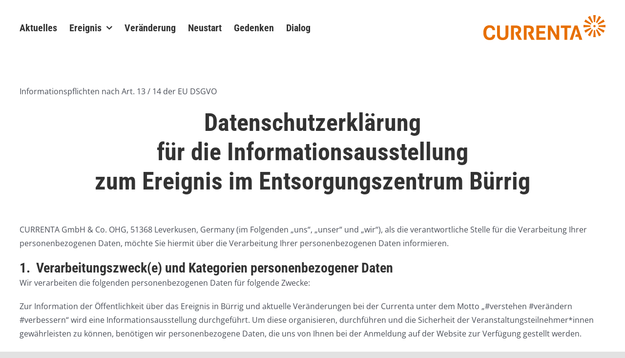

--- FILE ---
content_type: text/css
request_url: https://www.currenta-info-buerrig.de/wp-content/themes/Avada-Child-Theme/style.css?ver=6.9
body_size: -313
content:
/*
Theme Name: Avada Child
Description: Child theme für Avada
Author: Punktbar
Author URI: https://www.punktbar.de
Template: Avada
Version: 7.2.1
Text Domain:  Avada
*/